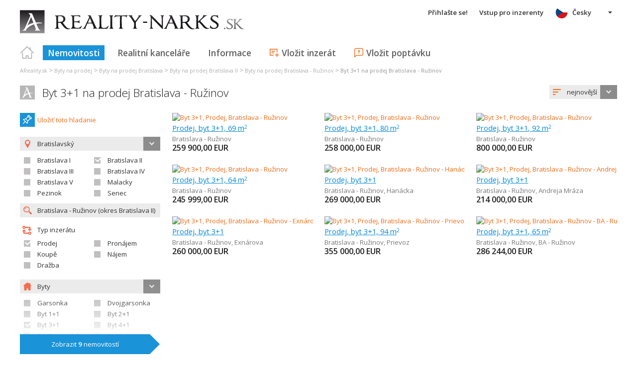

--- FILE ---
content_type: text/html; charset=utf-8
request_url: https://www.google.com/recaptcha/api2/aframe
body_size: 268
content:
<!DOCTYPE HTML><html><head><meta http-equiv="content-type" content="text/html; charset=UTF-8"></head><body><script nonce="Z_6kj4gpBuYHuld3SkGnPw">/** Anti-fraud and anti-abuse applications only. See google.com/recaptcha */ try{var clients={'sodar':'https://pagead2.googlesyndication.com/pagead/sodar?'};window.addEventListener("message",function(a){try{if(a.source===window.parent){var b=JSON.parse(a.data);var c=clients[b['id']];if(c){var d=document.createElement('img');d.src=c+b['params']+'&rc='+(localStorage.getItem("rc::a")?sessionStorage.getItem("rc::b"):"");window.document.body.appendChild(d);sessionStorage.setItem("rc::e",parseInt(sessionStorage.getItem("rc::e")||0)+1);localStorage.setItem("rc::h",'1768903220232');}}}catch(b){}});window.parent.postMessage("_grecaptcha_ready", "*");}catch(b){}</script></body></html>